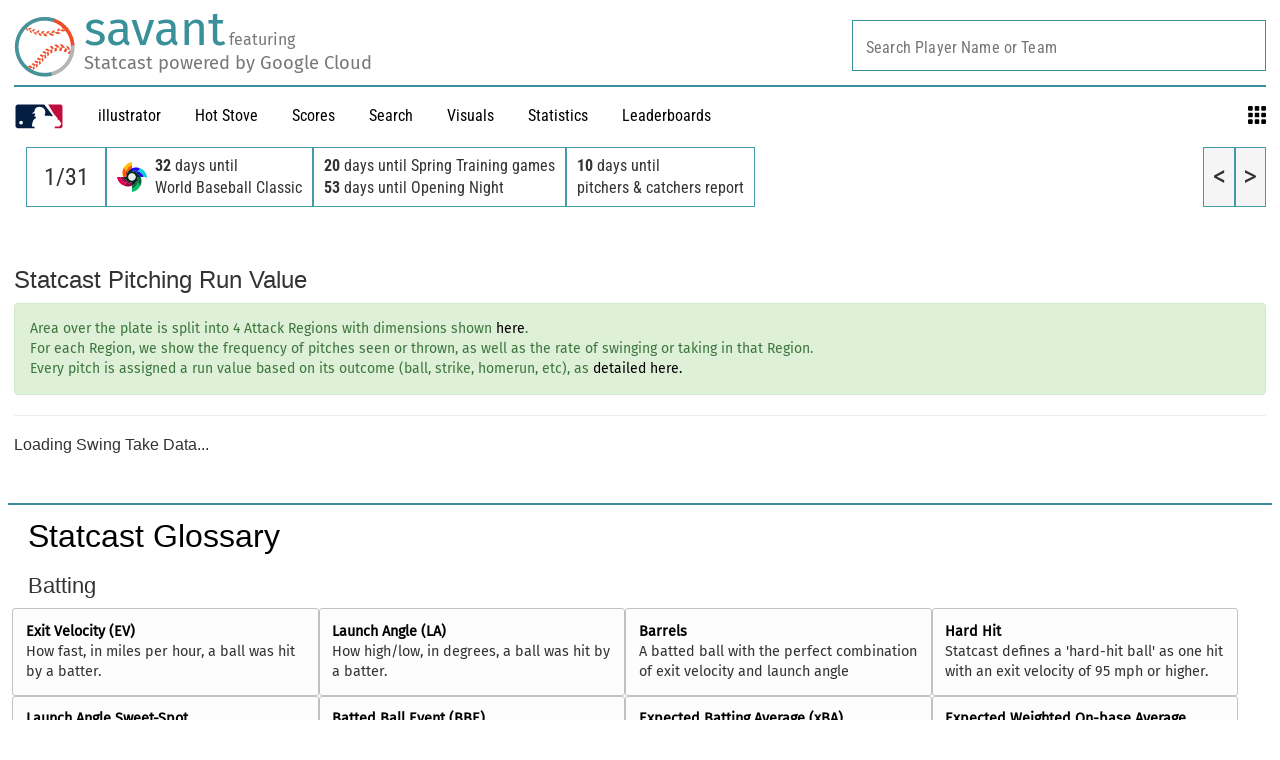

--- FILE ---
content_type: application/x-javascript;charset=utf-8
request_url: https://ans.mlb.com/id?d_visid_ver=2.1.0&d_fieldgroup=A&mcorgid=A65F776A5245B01B0A490D44%40AdobeOrg&mid=91628004989641302905588789348916475057&ts=1769899508122
body_size: -181
content:
{"mid":"91628004989641302905588789348916475057","id":"34BF42F920DF954B-4000097565512A5C"}